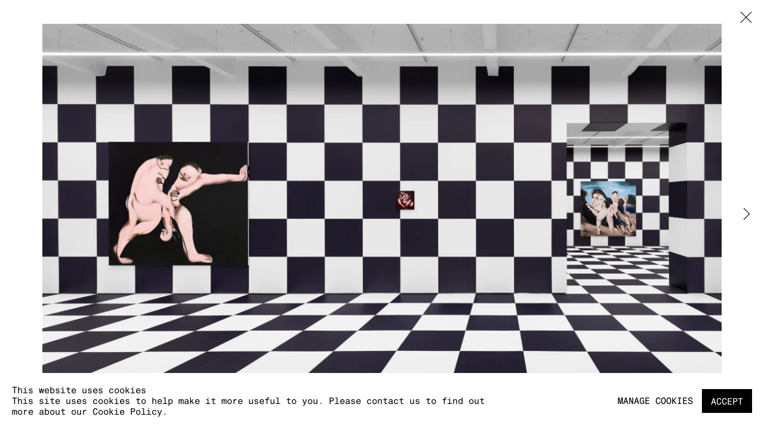

--- FILE ---
content_type: text/html; charset=utf-8
request_url: https://www.k-t-z.com/exhibitions/6/installation_shots/images483/
body_size: 6616
content:



                        
    <!DOCTYPE html>
    <!-- Site by Artlogic - https://artlogic.net -->
    <html lang="en">
        <head>
            <meta charset="utf-8">
            <title>LOGIC OF GHOSTS | 11 September - 24 October 2020 | Kraupa-Tuskany Zeidler</title>
        <meta property="og:site_name" content="Kraupa-Tuskany Zeidler" />
        <meta property="og:title" content="LOGIC OF GHOSTS | 11 September - 24 October 2020" />
        <meta property="og:description" content="" />
        <meta property="og:image" content="https://artlogic-res.cloudinary.com/w_1200,h_630,c_fill,f_auto,fl_lossy,q_auto/ws-kraupatuskanyzeidler/usr/exhibitions/images/exhibitions/6/2008-kraupa-tuskany-zeidler1509_photo__def_image.jpg" />
        <meta property="og:image:width" content="1200" />
        <meta property="og:image:height" content="630" />
        <meta property="twitter:card" content="summary_large_image">
        <meta property="twitter:url" content="https://www.k-t-z.com/exhibitions/6/installation_shots/images483/">
        <meta property="twitter:title" content="LOGIC OF GHOSTS | 11 September - 24 October 2020">
        <meta property="twitter:description" content="">
        <meta property="twitter:text:description" content="">
        <meta property="twitter:image" content="https://artlogic-res.cloudinary.com/w_1200,h_630,c_fill,f_auto,fl_lossy,q_auto/ws-kraupatuskanyzeidler/usr/exhibitions/images/exhibitions/6/2008-kraupa-tuskany-zeidler1509_photo__def_image.jpg">
        <link rel="canonical" href="https://www.k-t-z.com/artworks" />
        <meta name="google" content="notranslate" />
            <meta name="description" content="" />
            <meta name="publication_date" content="2018-04-27 13:50:01" />
            <meta name="generator" content="Artlogic CMS - https://artlogic.net" />
            
            <meta name="accessibility_version" content="1.1"/>
            
            
                <meta name="viewport" content="width=device-width, minimum-scale=0.5, initial-scale=1.0" />

            

<link rel="icon" href="/images/favicon.ico" type="image/x-icon" />
<link rel="shortcut icon" href="/images/favicon.ico" type="image/x-icon" />

<meta name="application-name" content="Kraupa-Tuskany Zeidler"/>
<meta name="msapplication-TileColor" content="#ffffff"/>
            
            
            
                <link rel="stylesheet" media="print" href="/lib/g/2.0/styles/print.css">
                <link rel="stylesheet" media="print" href="/styles/print.css">

            <script>
            (window.Promise && window.Array.prototype.find) || document.write('<script src="/lib/js/polyfill/polyfill_es6.min.js"><\/script>');
            </script>


            
		<link data-context="helper" rel="stylesheet" type="text/css" href="/lib/webfonts/font-awesome/font-awesome-4.6.3/css/font-awesome.min.css?c=27042050002206&g=ae9e911416bb7e7c572bf9189d61f5ad"/>
		<link data-context="helper" rel="stylesheet" type="text/css" href="/lib/archimedes/styles/archimedes-frontend-core.css?c=27042050002206&g=ae9e911416bb7e7c572bf9189d61f5ad"/>
		<link data-context="helper" rel="stylesheet" type="text/css" href="/lib/archimedes/styles/accessibility.css?c=27042050002206&g=ae9e911416bb7e7c572bf9189d61f5ad"/>
		<link data-context="helper" rel="stylesheet" type="text/css" href="/lib/jquery/1.12.4/plugins/jquery.archimedes-frontend-core-plugins-0.1.css?c=27042050002206&g=ae9e911416bb7e7c572bf9189d61f5ad"/>
		<link data-context="helper" rel="stylesheet" type="text/css" href="/lib/jquery/1.12.4/plugins/fancybox-2.1.3/jquery.fancybox.css?c=27042050002206&g=ae9e911416bb7e7c572bf9189d61f5ad"/>
		<link data-context="helper" rel="stylesheet" type="text/css" href="/lib/jquery/1.12.4/plugins/fancybox-2.1.3/jquery.fancybox.artlogic.css?c=27042050002206&g=ae9e911416bb7e7c572bf9189d61f5ad"/>
		<link data-context="helper" rel="stylesheet" type="text/css" href="/lib/jquery/1.12.4/plugins/slick-1.8.1/slick.css?c=27042050002206&g=ae9e911416bb7e7c572bf9189d61f5ad"/>
		<link data-context="helper" rel="stylesheet" type="text/css" href="/lib/jquery/plugins/pageload/1.1/jquery.pageload.1.1.css?c=27042050002206&g=ae9e911416bb7e7c572bf9189d61f5ad"/>
		<link data-context="helper" rel="stylesheet" type="text/css" href="/core/dynamic_base.css?c=27042050002206&g=ae9e911416bb7e7c572bf9189d61f5ad"/>
		<link data-context="helper" rel="stylesheet" type="text/css" href="/core/dynamic_main.css?c=27042050002206&g=ae9e911416bb7e7c572bf9189d61f5ad"/>
		<link data-context="helper" rel="stylesheet" type="text/css" href="/core/user_custom.css?c=27042050002206&g=ae9e911416bb7e7c572bf9189d61f5ad"/>
		<link data-context="helper" rel="stylesheet" type="text/css" href="/core/dynamic_responsive.css?c=27042050002206&g=ae9e911416bb7e7c572bf9189d61f5ad"/>
		<link data-context="helper" rel="stylesheet" type="text/css" href="/lib/webfonts/artlogic-site-icons/artlogic-site-icons-1.0/artlogic-site-icons.css?c=27042050002206&g=ae9e911416bb7e7c572bf9189d61f5ad"/>
		<link data-context="helper" rel="stylesheet" type="text/css" href="/lib/jquery/plugins/plyr/3.5.10/plyr.css?c=27042050002206&g=ae9e911416bb7e7c572bf9189d61f5ad"/>
		<link data-context="helper" rel="stylesheet" type="text/css" href="/lib/styles/fouc_prevention.css?c=27042050002206&g=ae9e911416bb7e7c572bf9189d61f5ad"/>
<!-- add crtical css to improve performance -->
		<script data-context="helper"  src="/lib/jquery/1.12.4/jquery-1.12.4.min.js?c=27042050002206&g=ae9e911416bb7e7c572bf9189d61f5ad"></script>
		<script data-context="helper" defer src="/lib/g/2.0/scripts/webpack_import_helpers.js?c=27042050002206&g=ae9e911416bb7e7c572bf9189d61f5ad"></script>
		<script data-context="helper" defer src="/lib/jquery/1.12.4/plugins/jquery.browser.min.js?c=27042050002206&g=ae9e911416bb7e7c572bf9189d61f5ad"></script>
		<script data-context="helper" defer src="/lib/jquery/1.12.4/plugins/jquery.easing.min.js?c=27042050002206&g=ae9e911416bb7e7c572bf9189d61f5ad"></script>
		<script data-context="helper" defer src="/lib/jquery/1.12.4/plugins/jquery.archimedes-frontend-core-plugins-0.1.js?c=27042050002206&g=ae9e911416bb7e7c572bf9189d61f5ad"></script>
		<script data-context="helper" defer src="/lib/jquery/1.12.4/plugins/jquery.fitvids.js?c=27042050002206&g=ae9e911416bb7e7c572bf9189d61f5ad"></script>
		<script data-context="helper" defer src="/core/dynamic.js?c=27042050002206&g=ae9e911416bb7e7c572bf9189d61f5ad"></script>
		<script data-context="helper" defer src="/lib/archimedes/scripts/archimedes-frontend-core.js?c=27042050002206&g=ae9e911416bb7e7c572bf9189d61f5ad"></script>
		<script data-context="helper" defer src="/lib/archimedes/scripts/archimedes-frontend-modules.js?c=27042050002206&g=ae9e911416bb7e7c572bf9189d61f5ad"></script>
		<script data-context="helper" type="module"  traceurOptions="--async-functions" src="/lib/g/2.0/scripts/galleries_js_loader__mjs.js?c=27042050002206&g=ae9e911416bb7e7c572bf9189d61f5ad"></script>
		<script data-context="helper" defer src="/lib/g/2.0/scripts/feature_panels.js?c=27042050002206&g=ae9e911416bb7e7c572bf9189d61f5ad"></script>
		<script data-context="helper" defer src="/lib/g/themes/aspect/2.0/scripts/script.js?c=27042050002206&g=ae9e911416bb7e7c572bf9189d61f5ad"></script>
		<script data-context="helper" defer src="/lib/archimedes/scripts/recaptcha.js?c=27042050002206&g=ae9e911416bb7e7c572bf9189d61f5ad"></script>
            
            
            
                


    <script>
        function get_cookie_preference(category) {
            result = false;
            try {
                var cookie_preferences = localStorage.getItem('cookie_preferences') || "";
                if (cookie_preferences) {
                    cookie_preferences = JSON.parse(cookie_preferences);
                    if (cookie_preferences.date) {
                        var expires_on = new Date(cookie_preferences.date);
                        expires_on.setDate(expires_on.getDate() + 365);
                        console.log('cookie preferences expire on', expires_on.toISOString());
                        var valid = expires_on > new Date();
                        if (valid && cookie_preferences.hasOwnProperty(category) && cookie_preferences[category]) {
                            result = true;
                        }
                    }
                }
            }
            catch(e) {
                console.warn('get_cookie_preference() failed');
                return result;
            }
            return result;
        }

        window.google_analytics_init = function(page){
            var collectConsent = true;
            var useConsentMode = false;
            var analyticsProperties = ['UA-173182712-22'];
            var analyticsCookieType = 'statistics';
            var disableGa = false;
            var sendToArtlogic = true;
            var artlogicProperties = {
                'UA': 'UA-157296318-1',
                'GA': 'G-GLQ6WNJKR5',
            };

            analyticsProperties = analyticsProperties.concat(Object.values(artlogicProperties));

            var uaAnalyticsProperties = analyticsProperties.filter((p) => p.startsWith('UA-'));
            var ga4AnalyticsProperties = analyticsProperties.filter((p) => p.startsWith('G-')).concat(analyticsProperties.filter((p) => p.startsWith('AW-')));

            if (collectConsent) {
                disableGa = !get_cookie_preference(analyticsCookieType);

                for (var i=0; i < analyticsProperties.length; i++){
                    var key = 'ga-disable-' + analyticsProperties[i];

                    window[key] = disableGa;
                }

                if (disableGa) {
                    if (document.cookie.length) {
                        var cookieList = document.cookie.split(/; */);

                        for (var i=0; i < cookieList.length; i++) {
                            var splitCookie = cookieList[i].split('='); //this.split('=');

                            if (splitCookie[0].indexOf('_ga') == 0 || splitCookie[0].indexOf('_gid') == 0 || splitCookie[0].indexOf('__utm') == 0) {
                                //h.deleteCookie(splitCookie[0]);
                                var domain = location.hostname;
                                var cookie_name = splitCookie[0];
                                document.cookie =
                                    cookie_name + "=" + ";path=/;domain="+domain+";expires=Thu, 01 Jan 1970 00:00:01 GMT";
                                // now delete the version without a subdomain
                                domain = domain.split('.');
                                domain.shift();
                                domain = domain.join('.');
                                document.cookie =
                                    cookie_name + "=" + ";path=/;domain="+domain+";expires=Thu, 01 Jan 1970 00:00:01 GMT";
                            }
                        }
                    }
                }
            }

            if (uaAnalyticsProperties.length) {
                (function(i,s,o,g,r,a,m){i['GoogleAnalyticsObject']=r;i[r]=i[r]||function(){
                (i[r].q=i[r].q||[]).push(arguments)},i[r].l=1*new Date();a=s.createElement(o),
                m=s.getElementsByTagName(o)[0];a.async=1;a.src=g;m.parentNode.insertBefore(a,m)
                })(window,document,'script','//www.google-analytics.com/analytics.js','ga');


                if (!disableGa) {
                    var anonymizeIps = false;

                    for (var i=0; i < uaAnalyticsProperties.length; i++) {
                        var propertyKey = '';

                        if (i > 0) {
                            propertyKey = 'tracker' + String(i + 1);
                        }

                        var createArgs = [
                            'create',
                            uaAnalyticsProperties[i],
                            'auto',
                        ];

                        if (propertyKey) {
                            createArgs.push({'name': propertyKey});
                        }

                        ga.apply(null, createArgs);

                        if (anonymizeIps) {
                            ga('set', 'anonymizeIp', true);
                        }

                        var pageViewArgs = [
                            propertyKey ? propertyKey + '.send' : 'send',
                            'pageview'
                        ]

                        if (page) {
                            pageViewArgs.push(page)
                        }

                        ga.apply(null, pageViewArgs);
                    }

                    if (sendToArtlogic) {
                        ga('create', 'UA-157296318-1', 'auto', {'name': 'artlogic_tracker'});

                        if (anonymizeIps) {
                            ga('set', 'anonymizeIp', true);
                        }

                        var pageViewArgs = [
                            'artlogic_tracker.send',
                            'pageview'
                        ]

                        if (page) {
                            pageViewArgs.push(page)
                        }

                        ga.apply(null, pageViewArgs);
                    }
                }
            }

            if (ga4AnalyticsProperties.length) {
                if (!disableGa || useConsentMode) {
                    (function(d, script) {
                        script = d.createElement('script');
                        script.type = 'text/javascript';
                        script.async = true;
                        script.src = 'https://www.googletagmanager.com/gtag/js?id=' + ga4AnalyticsProperties[0];
                        d.getElementsByTagName('head')[0].appendChild(script);
                    }(document));

                    window.dataLayer = window.dataLayer || [];
                    window.gtag = function (){dataLayer.push(arguments);}
                    window.gtag('js', new Date());

                    if (useConsentMode) {
                        gtag('consent', 'default', {
                            'ad_storage': 'denied',
                            'analytics_storage': 'denied',
                            'functionality_storage': 'denied',
                            'personalization_storage': 'denied',
                            'security': 'denied',
                        });

                        if (disableGa) {
                            // If this has previously been granted, it will need set back to denied (ie on cookie change)
                            gtag('consent', 'update', {
                                'analytics_storage': 'denied',
                            });
                        } else {
                            gtag('consent', 'update', {
                                'analytics_storage': 'granted',
                            });
                        }
                    }

                    for (var i=0; i < ga4AnalyticsProperties.length; i++) {
                        window.gtag('config', ga4AnalyticsProperties[i]);
                    }

                }
            }
        }

        var waitForPageLoad = true;

        if (waitForPageLoad) {
            window.addEventListener('load', function() {
                window.google_analytics_init();
                window.archimedes.archimedes_core.analytics.init();
            });
        } else {
            window.google_analytics_init();
        }
    </script>

            
            
            
            <noscript> 
                <style>
                    body {
                        opacity: 1 !important;
                    }
                </style>
            </noscript>
        </head>
        
        
        
        <body class="section-exhibitions page-exhibitions site-responsive responsive-top-size-1023 responsive-nav-slide-nav responsive-nav-side-position-right responsive-layout-forced-lists responsive-layout-forced-image-lists responsive-layout-forced-tile-lists analytics-track-all-links site-lib-version-2-0 scroll_sub_nav_enabled responsive_src_image_sizing hero_heading_title_position_overlay page-param-installation_shots page-param-6 page-param-id-6 page-param-images483 page-param-type-section page-param-type-exhibition_id page-param-type-object_id  layout-hero-header-record-data layout-fixed-header site-type-template pageload-ajax-navigation-active layout-lazyload-enabled" data-viewport-width="1024" data-site-name="kraupatuskanyzeidler" data-connected-db-name="kraupatuskanyzeidler" data-pathname="/exhibitions/6/installation_shots/images483/"
    style="opacity: 0;"

>
            <script>document.getElementsByTagName('body')[0].className+=' browser-js-enabled';</script>
            


            
            






        <div id="responsive_slide_nav_content_wrapper">

    <div id="container">

        
    


    <div class="header-fixed-wrapper">
    <header id="header" class="clearwithin header_fixed   header_layout_left">
        <div class="inner clearwithin">

                <div id="logo_print" class="printonly"><a href="/"><img src="https://artlogic-res.cloudinary.com/c_limit,f_auto,fl_lossy,q_auto/ws-kraupatuskanyzeidler/usr/images/preferences/k-t-z-logo-short.png" alt="Kraupa-Tuskany Zeidler company logo"/></a></div>



<div id="logo" class=" user-custom-logo-image"><a href="/">Kraupa-Tuskany Zeidler</a></div>


            
                <div id="skiplink-container">
                    <div>
                        <a href="#main_content" class="skiplink">Skip to main content</a>
                    </div>
                </div>
            
        
            <div class="header-ui-wrapper">

                    <div id="responsive_slide_nav_wrapper" class="mobile_menu_align_center" data-nav-items-animation-delay>
                        <div id="responsive_slide_nav_wrapper_inner" data-responsive-top-size=responsive_nav_always_enabled>
                        
                            <nav id="top_nav" aria-label="Main site" class="navigation noprint clearwithin">
                                
<div id="top_nav_reveal" class="hidden"><ul><li><a href="#" role="button" aria-label="Close">Menu</a></li></ul></div>

        <ul class="topnav">
		<li class="topnav-filepath-artists topnav-label-artists topnav-id-11"><a href="/artists/" aria-label="Link to Kraupa-Tuskany Zeidler Artists page">Artists</a></li>
		<li class="topnav-filepath-exhibitions topnav-label-exhibitions topnav-id-13 active"><a href="/exhibitions/" aria-label="Link to Kraupa-Tuskany Zeidler Exhibitions page (current nav item)">Exhibitions</a></li>
		<li class="topnav-filepath-art-fairs topnav-label-fairs topnav-id-25"><a href="/art-fairs/" aria-label="Link to Kraupa-Tuskany Zeidler Fairs page">Fairs</a></li>
		<li class="topnav-filepath-news topnav-label-news topnav-id-26"><a href="/news/" aria-label="Link to Kraupa-Tuskany Zeidler News page">News</a></li>
		<li class="topnav-filepath-viewing-room topnav-label-viewing-rooms topnav-id-22"><a href="/viewing-room/" aria-label="Link to Kraupa-Tuskany Zeidler Viewing rooms page">Viewing rooms</a></li>
		<li class="topnav-filepath-contact topnav-label-contact topnav-id-20"><a href="/contact/" aria-label="Link to Kraupa-Tuskany Zeidler Contact page">Contact</a></li>
		<li class="topnav-filepath-impressum topnav-label-impressum topnav-id-30 last"><a href="/impressum/" aria-label="Link to Kraupa-Tuskany Zeidler Impressum page">Impressum</a></li>
	</ul>


                                
                                



                                
                            </nav>
                        
                        </div>
                    </div>
                

                <div class="header-icons-wrapper ">
                    
                    


                    
     
                        <div id="slide_nav_reveal" tabindex="0" role="button">Menu</div>
                </div>
                
                

                



                

                
            </div>
        </div>
        



    </header>
    </div>



        

        <div id="main_content" role="main" class="clearwithin">
            <!--contentstart-->
            










    <div class="exhibition">
        






<div class="subsection-exhibition-detail-page subsection-wrapper-installation_shots-object record-content-selected-artists record-content-has-section-installation_shots record-content-has-section-works record-content-has-section-press_release record-content-has-section-press_release_text record-content-has-section-artist_page  " 
     data-search-record-type="exhibitions" data-search-record-id="6">


    


        <div class="exhibition-header heading_wrapper clearwithin ">
            
        <a href="/exhibitions/6-logic-of-ghosts-ambera-wellmann/" >
                <h1 class="has_subtitle"><span class="h1_heading">LOGIC OF GHOSTS</span><span class="separator">: </span> <span class="h1_subtitle">AMBERA WELLMANN</span></h1>
            </a>

            
            
                <div id="exhibition-status-past" class="hidden">
                    Past- Berlin exhibition
                </div>

                <div class="subtitle has_subnav">

                    <span class="subtitle_date">11 September - 24 October 2020</span>


                </div>

                





                






        </div>


    


    <div id="content" class="content_alt clearwithin">


                    

    
    <div class="subsection-installation">

            
            












    
    










<div class="artwork_detail_wrapper site-popup-enabled-content"
     data-pageload-popup-fallback-close-path="/exhibitions/6/installation_shots/">

    <div id="image_gallery" 
         class="clearwithin record-layout-standard artwork image_gallery_no_caption" 
         
         data-search-record-type="artworks" data-search-record-id="None"
    >

            <div class="draginner">
            <div id="image_container_wrapper">
        
        <div id="image_container"
             class=" "
             data-record-type="artwork">


                
                    <span class="image"><span>
                            <a href="https://artlogic-res.cloudinary.com/w_2400,h_2400,c_limit,f_auto,fl_lossy,q_auto/ws-kraupatuskanyzeidler/usr/exhibitions/images/exhibitions/6/2008-kraupa-tuskany-zeidler1509_photo__def_image.jpg"
                               class="image_popup image_popup_zoom_buttons"
                               data-fancybox-title="" data-popup_zoom_image="https://artlogic-res.cloudinary.com/w_2000,h_2000,c_limit,f_auto,fl_lossy,q_auto/ws-kraupatuskanyzeidler/usr/exhibitions/images/exhibitions/6/2008-kraupa-tuskany-zeidler1509_photo__def_image.jpg">
                                <span class="screen-reader-only">Open a larger version of the following image in a popup:</span>
                        <img src="[data-uri]"  data-responsive-src="{'750': 'https://artlogic-res.cloudinary.com/w_750,c_limit,f_auto,fl_lossy,q_auto/ws-kraupatuskanyzeidler/usr/exhibitions/images/exhibitions/6/2008-kraupa-tuskany-zeidler1509_photo__def_image.jpg', '850': 'https://artlogic-res.cloudinary.com/w_850,c_limit,f_auto,fl_lossy,q_auto/ws-kraupatuskanyzeidler/usr/exhibitions/images/exhibitions/6/2008-kraupa-tuskany-zeidler1509_photo__def_image.jpg', '2400': 'https://artlogic-res.cloudinary.com/w_2400,c_limit,f_auto,fl_lossy,q_auto/ws-kraupatuskanyzeidler/usr/exhibitions/images/exhibitions/6/2008-kraupa-tuskany-zeidler1509_photo__def_image.jpg', '1600': 'https://artlogic-res.cloudinary.com/w_1600,c_limit,f_auto,fl_lossy,q_auto/ws-kraupatuskanyzeidler/usr/exhibitions/images/exhibitions/6/2008-kraupa-tuskany-zeidler1509_photo__def_image.jpg', '1200': 'https://artlogic-res.cloudinary.com/w_1200,c_limit,f_auto,fl_lossy,q_auto/ws-kraupatuskanyzeidler/usr/exhibitions/images/exhibitions/6/2008-kraupa-tuskany-zeidler1509_photo__def_image.jpg', '345': 'https://artlogic-res.cloudinary.com/w_345,c_limit,f_auto,fl_lossy,q_auto/ws-kraupatuskanyzeidler/usr/exhibitions/images/exhibitions/6/2008-kraupa-tuskany-zeidler1509_photo__def_image.jpg', '470': 'https://artlogic-res.cloudinary.com/w_470,c_limit,f_auto,fl_lossy,q_auto/ws-kraupatuskanyzeidler/usr/exhibitions/images/exhibitions/6/2008-kraupa-tuskany-zeidler1509_photo__def_image.jpg', '3000': 'https://artlogic-res.cloudinary.com/w_3000,c_limit,f_auto,fl_lossy,q_auto/ws-kraupatuskanyzeidler/usr/exhibitions/images/exhibitions/6/2008-kraupa-tuskany-zeidler1509_photo__def_image.jpg', '650': 'https://artlogic-res.cloudinary.com/w_650,c_limit,f_auto,fl_lossy,q_auto/ws-kraupatuskanyzeidler/usr/exhibitions/images/exhibitions/6/2008-kraupa-tuskany-zeidler1509_photo__def_image.jpg', '2600': 'https://artlogic-res.cloudinary.com/w_2600,c_limit,f_auto,fl_lossy,q_auto/ws-kraupatuskanyzeidler/usr/exhibitions/images/exhibitions/6/2008-kraupa-tuskany-zeidler1509_photo__def_image.jpg', '2800': 'https://artlogic-res.cloudinary.com/w_2800,c_limit,f_auto,fl_lossy,q_auto/ws-kraupatuskanyzeidler/usr/exhibitions/images/exhibitions/6/2008-kraupa-tuskany-zeidler1509_photo__def_image.jpg', '1400': 'https://artlogic-res.cloudinary.com/w_1400,c_limit,f_auto,fl_lossy,q_auto/ws-kraupatuskanyzeidler/usr/exhibitions/images/exhibitions/6/2008-kraupa-tuskany-zeidler1509_photo__def_image.jpg', '1000': 'https://artlogic-res.cloudinary.com/w_1000,c_limit,f_auto,fl_lossy,q_auto/ws-kraupatuskanyzeidler/usr/exhibitions/images/exhibitions/6/2008-kraupa-tuskany-zeidler1509_photo__def_image.jpg'}"  data-src="https://artlogic-res.cloudinary.com/w_2000,h_2000,c_limit,f_auto,fl_lossy,q_auto/ws-kraupatuskanyzeidler/usr/exhibitions/images/exhibitions/6/2008-kraupa-tuskany-zeidler1509_photo__def_image.jpg" alt="LOGIC OF GHOSTS"  />
                        
                            </a>
                        </span></span>


        </div>
            </div>

        <div id="content_module" class="clearwithin">


                
                <div class="detail_view_module">
                    
                </div>
                    <!--excludeindexstart-->
                    




                
        <div class="page_stats pagination_controls" id="page_stats_0">
            <div class="ps_links">
                    <div class="ps_item ps_previous disabled pagination_controls_prev">Previous</div>
                <div class="ps_item sep">|</div>
                    <div class="ps_item pagination_controls_next"><a href="/exhibitions/6/installation_shots/images482/"
                                                                     class="ps_link ps_next focustrap-ignore">Next</a>
                    </div>
            </div>
            <div class="ps_pages">
                <div class="ps_pages_indented">
                    <div class="ps_page_number">1&nbsp;</div>
                    <div class="left">of
                        &nbsp;10</div>
                </div>
            </div>
            <div class="clear"></div>
        </div>

                <!--excludeindexend-->
        </div>



        
    

            </div>
            <div class="draginner_loader loader_basic"></div>
</div>



    </div>

    
    



        


        
            <div class="back_to_link">
                <div class="divider inner"></div>
                <div class="link"><a href="/exhibitions/">Back to exhibitions</a></div>
            </div>

        


    </div>

    


</div>


    </div>


            <!--contentend-->
        </div>

        


            
                

























<div id="footer" role="contentinfo" class="">
    <div class="inner">
            
    <div class="copyright">
            
    <div class="small-links-container">
            <div class="cookie_notification_preferences"><a href="javascript:void(0)" role="button" class="link-no-ajax">Manage cookies</a></div>



    </div>

        <div id="copyright" class="noprint">
            <div class="copyright-text">
                    Copyright &copy; 2026 Kraupa-Tuskany Zeidler
            </div>
                
        
        <div id="artlogic" class="noprint"><a href="https://artlogic.net/" target="_blank" rel="noopener noreferrer">
                Site by Artlogic
        </a></div>

        </div>
        
    </div>

            

            

            
    
        <div id="social_links" class="clearwithin">
            <div id="instagram" class="social_links_item"><a href="https://www.instagram.com/kraupatuskanyzeidler/" class=""><span class="social_media_icon instagram"></span>Instagram<span class="screen-reader-only">, opens in a new tab.</span></a></div>
        </div>

            

            

        <div class="clear"></div>
    </div>
</div>
        <div class="clear"></div>

            <div id="cookie_notification" role="region" aria-label="Cookie banner" data-mode="consent" data-cookie-notification-settings="">
    <div class="inner">
        <div id="cookie_notification_message" class="prose">
                <p><strong>This website uses cookies</strong><br>This site uses cookies to help make it more useful to you. Please contact us to find out more about our Cookie Policy.</p>
        </div>
        <div id="cookie_notification_preferences" class="link"><a href="javascript:;" role="button">Manage cookies</a></div>
        <div id="cookie_notification_accept" class="button"><a href="javascript:;" role="button">Accept</a></div>

    </div>
</div>
    <div id="manage_cookie_preferences_popup_container">
        <div id="manage_cookie_preferences_popup_overlay"></div>
        <div id="manage_cookie_preferences_popup_inner">
            <div id="manage_cookie_preferences_popup_box" role="dialog" aria-modal="true" aria-label="Cookie preferences">
                <div id="manage_cookie_preferences_close_popup_link" class="close">
                    <a href="javascript:;" role="button" aria-label="close">
                        <svg width="20px" height="20px" viewBox="0 0 488 488" version="1.1" xmlns="http://www.w3.org/2000/svg" xmlns:xlink="http://www.w3.org/1999/xlink" aria-hidden="true">
                            <g id="Page-1" stroke="none" stroke-width="1" fill="none" fill-rule="evenodd">
                                <g id="close" fill="#5D5D5D" fill-rule="nonzero">
                                    <polygon id="Path" points="488 468 468 488 244 264 20 488 0 468 224 244 0 20 20 0 244 224 468 0 488 20 264 244"></polygon>
                                </g>
                            </g>
                        </svg>
                    </a>
                </div>
                <h2>Cookie preferences</h2>
                    <p>Check the boxes for the cookie categories you allow our site to use</p>
                
                <div id="manage_cookie_preferences_form_wrapper">
                    <div class="form form_style_simplified">

                        <form id="cookie_preferences_form">
                            <fieldset>
                                <legend class="visually-hidden">Cookie options</legend>
                                <div>
                                    <label><input type="checkbox" name="essential" disabled checked value="1"> Strictly necessary</label>
                                    <div class="note">Required for the website to function and cannot be disabled.</div>
                                </div>
                                <div>
                                    <label><input type="checkbox" name="functionality"  value="1"> Preferences and functionality</label>
                                    <div class="note">Improve your experience on the website by storing choices you make about how it should function.</div>
                                </div>
                                <div>
                                    <label><input type="checkbox" name="statistics"  value="1"> Statistics</label>
                                    <div class="note">Allow us to collect anonymous usage data in order to improve the experience on our website.</div>
                                </div>
                                <div>
                                    <label><input type="checkbox" name="marketing"  value="1"> Marketing</label>
                                    <div class="note">Allow us to identify our visitors so that we can offer personalised, targeted marketing.</div>
                                </div>
                            </fieldset>
                            
                            <div class="button">
                                <a href="javascript:;" id="cookie_preferences_form_submit" role="button">Save preferences</a>
                            </div>
                        </form>

                    </div>
                </div>
            </div>
        </div>
    </div>

        






    </div>

        </div>




            
            
                





            
            
        <!-- sentry-verification-string -->
    <!--  -->
</body>
    </html>




--- FILE ---
content_type: text/css; charset=utf-8
request_url: https://www.k-t-z.com/core/dynamic_base.css?c=27042050002206&g=ae9e911416bb7e7c572bf9189d61f5ad
body_size: -327
content:



    
	/* Gallery core base.css */

	@import url(/lib/g/2.0/styles/base.css?c=27042050002206&g=ae9e911416bb7e7c572bf9189d61f5ad);


	/* Theme base.css (gallery template websites) */

	@import url(/lib/g/themes/aspect/2.0/styles/base.css?c=27042050002206&g=ae9e911416bb7e7c572bf9189d61f5ad);


/* Local site base.css */

    @import url(/styles/base.css?c=27042050002206&g=ae9e911416bb7e7c572bf9189d61f5ad);

    @import url(/core/user_custom.css?c=27042050002206&g=ae9e911416bb7e7c572bf9189d61f5ad);


--- FILE ---
content_type: text/css; charset=utf-8
request_url: https://www.k-t-z.com/core/dynamic_main.css?c=27042050002206&g=ae9e911416bb7e7c572bf9189d61f5ad
body_size: -352
content:



	/* Core layout styles */
	@import url(/lib/g/2.0/styles/layout.css?c=27042050002206&g=ae9e911416bb7e7c572bf9189d61f5ad);
	
	

		/* Theme main.css (gallery template websites) */
		@import url(/lib/g/themes/aspect/2.0/styles/layout.css?c=27042050002206&g=ae9e911416bb7e7c572bf9189d61f5ad);
	
	/* Theme preset */
		
	
	

/* Website main.css */
	@import url(/styles/main.css?c=27042050002206&g=ae9e911416bb7e7c572bf9189d61f5ad);







--- FILE ---
content_type: text/css
request_url: https://www.k-t-z.com/lib/g/2.0/styles/responsive_size2.css
body_size: 5679
content:

    /* -----------------------------------------------------------
       Generic
    ----------------------------------------------------------- */

    body.debug-mode:after {
        content: "5 col"; /* the label to identify this MQ */
        position: absolute;
        bottom: 0;
        right: 0;
        background: #333;
        color: #fff;
        padding: 10px;
        z-index: 8888;
    }
    h1 {
        margin: 0 0 30px;
    }
    #main_content .heading_wrapper h1:last-child {
        margin-bottom: 10px;
    }
    #content_module,
    #sidebar,
    .content_module,
    .sidebar,
    #secondary_content_module,
    #image_gallery #content_module,
    #image_gallery.record-layout-descriptive .page_stats,
    #image_gallery.record-layout-descriptive #image_container_wrapper,
    #image_gallery.artwork_full_details_open #content_module,
    .section-store .subsection-store-basket #content_module,
    .section-store .subsection-store-basket #sidebar {
        float: none;
        width: 100% !important;
        min-height: 0;
        min-width: 0;
        /*margin: 0;*/
        height: auto;
    }
    
    #content_module,
    .content_module {
        margin-bottom: 30px;
    }
    #sidebar,
    .sidebar {
        padding: 0;
        margin-bottom: 30px;
    }

    .page-contact .contact-locations-grid .records_list.feature_list ul li .content,
    .page-contact #sidebar,
    .page-contact .sidebar,
    .records_list.feature_list ul li .image,
    .page-contact .contact-locations-grid .feature_list ul li .google-map,
    .page-contact #content_module,
    .page-contact .contact-locations-grid .records_list.feature_list ul li .content {
        width: 100%;
    }

    #header,
    #header.header_fixed,
    body.layout-hero-header.layout-fixed-header #header {
        z-index: 2000;
        position: relative;
    }
    body.type-fullscreen.cms-frontend-toolbar-active #header {
        top: 0;
    }
    body.cms-frontend-toolbar-active #header.header_fixed,
    body.type-fullscreen.cms-frontend-toolbar-active #header.header_fixed {
        top: 0;
    }
        #header .inner {
            padding: 20px 0;
        }
        #header .inner,
        #header.header_fixed .inner {
            padding-top: 20px;
            padding-bottom: 20px;
        }
        #header .inner,
        #header.header_fixed .inner {
            margin-left: 0;
            margin-right: 0;
        }
        #header #logo {
            max-height: 80px;
        }
        #logo a {
            font-size: 20px;
            line-height: 25px;
        }
        /* #logo {
            margin-left: auto;
            margin-right: auto;
            margin-bottom: 10px;
            float: none;
            width: 100%;
            background-position: center center;
        }
            #logo a {
                text-align: center;
                padding-top: 0;
                width: 100%;
            } */

        /* Topnav found in responsive_topnav.css */

        .layout-fixed-header #main_content,
        #main_content {
            padding-top: 30px;
        }
        body.layout-hero-header.layout-fixed-header #main_content {
           padding-top: 30px; 
        }
        body.layout-hero-header:not(.layout-hero-mode-split) #main_content::before {
            display: none;
        }
        #footer #contact_info {
            clear: both;
            padding: 20px 0 0;
            max-width: 450px;
        }
        #footer #social_links {
            float: left;
            clear: left;
            padding: 10px 0 0;
        }
        #footer.advanced_footer .advanced_footer_item {
            display: block;
            width: 100%;
        }
        #social_links .social_links_item {
            margin: 0 8px 8px 0;
        }
        #footer #quick_search {
            float: left;
            margin-left: 0;
            margin-top: 10px;
        }

        #footer #mailinglist_form #artlogic_mailinglist_signup_form {
            display: block;
        }

        #footer #mailinglist_form #artlogic_mailinglist_signup_form #mailing_submit_button .button {
            float: left;
        }

        #footer #mailinglist_form #privacy_policy_form_msg {
            margin-top: 20px;
        }

        #footer #mailinglist_form #artlogic_mailinglist_signup_form .form_row {
            margin-right: 0;
        }

        #footer #mailinglist_form #artlogic_mailinglist_signup_form .error, 
        #footer #mailinglist_form #artlogic_mailinglist_signup_form #email_warning {
            bottom: 261px;
            left: 0;
        }

        #store_cart_widget {
            float: left;
            margin-top: 0;
        }

        #hero_header {
            position: relative;
            padding-left: 20px;
            padding-right: 20px;
        }
        
        .fullscreen_slideshow ul li::before,
        .fullscreen_slideshow ul li.fullscreen-slide-image-dark::before {
            z-index: 105;
        }
        #hero_header #hero_heading .title {
            padding-bottom:30px;
        }
        #hero_header #hero_heading .subtitle {
            display: none;
        }
        #hero_header > .inner,
        body.layout-hero-header #container::before {
            min-height: 120px;
            max-height: 400px;
            
            min-height: 40vh;
            height: auto;
            max-height: none;
        }
        #hero_header > .inner {
            text-align: center;
            display: -webkit-flex;
            display: flex;
            -webkit-align-items: center;
            align-items: center;
            -webkit-justify-content: center;
            justify-content: center;
            -webkit-flex-direction: column;
            flex-direction: column;
            z-index: 100;
        }
        #hero_header.hero-fixed-aspect-ratio .inner {
            padding: 20px 30px;
            box-sizing: border-box;
        }
        #hero_header > .inner.slideshow_images_added {
            z-index: 0;
        }
        #hero_heading .title,
        .parallax-element-with-slideshow #hero_heading,
        #hero_header #slideshow ul li .content .inner {
            font-size: 28px;
            line-height: 3.4rem;
            display: block;
        }
        #hero_header.parallax-element-with-slideshow #hero_heading {
            display: none;
        }
        #hero_header #slideshow ul li .content,
        #hero_header #slideshow ul li .content a {
            height: 100%;
            position: static;
            display: flex;
            flex-direction: column;
            align-items: center;
            justify-content: center;
        }
        #hero_header #slideshow ul li .content .inner span {
            z-index: 9999;
        }
        #hero_header #slideshow ul li .content .inner {
            position: static;
            display: flex;
            flex-direction: column;
            align-items: center;
            justify-content: center;
            padding: 30px;
            text-align: center;
        }
        .poster, .subtitle, .h1_subtitle, .location {
            font-size: 1.3rem;
        }
        #hero_header > .inner {
            padding: 0;
        }
        #hero_header #hero_heading {
            position: static;
            top: auto;
            left: auto;
            right: auto;
            bottom: auto;
            /*margin: 90px 0 0;*/
            padding: 30px 0 30px;
            transform: none;
            width: 100%;
        }
        #hero_header:after {
            background: none;
        }
        #hero_header #hero_heading .subtitle .subtitle_date {
            display: block;
        }
        #hero_image_responsive,
        .hero_image_responsive,
        .feature_panels .panel_hero .hero_image_responsive,
        .feature_panels .records_list.image_list ul li.panel_hero .hero_image_responsive,
        .feature_panels.first_panel_full_bleed li.panel_hero .hero_image_responsive {
            display: block;
        }
        #hero_image_responsive {
            opacity: 1 !important;
        }
        .feature_panels .panel_hero .hero_video_background {
            display: none;
        }
        .feature_panels.first_panel_full_bleed li.panel_hero .hero_section .inner {
            /* height: 0px; */
        }
        .feature_panels.first_panel_full_bleed li.panel_hero .hero_image_responsive,
        .feature_panels.first_panel_full_bleed li.panel_hero .hero_heading {
            min-height: 400px;
        }
        .feature_panels.first_panel_full_bleed li.panel_hero .hero_heading {
            height: auto;
            position: relative;
        }
        .feature_panels .panel_hero .hero_heading > a {
            padding-left: 20px;
            padding-right: 20px;
        }
        /*commented out because before we would override the display none using a device handheld class in layout.css which was unnecessary and has now been removed*/
        /*#hero_header #slideshow {*/
        /*    display: none;*/
        /*}*/
        
        .parallax-mirror {
            display: none;
        }
        /* LCP performance optimisation. Expects to be overridden by JS. */
        .section-home #content .fullscreen_slideshow.fullscreen_slideshow_parallax,
        .section-home #content .fullscreen_slideshow {
            height: 100vh;
        }
        #content .fullscreen_slideshow.fullscreen_slideshow_parallax,
        #content .fullscreen_slideshow.fullscreen_slideshow_parallax.parallax-loaded {
            display: block;
        }
        #content #slideshow.fullscreen_slideshow .hero-parallax-element {
            display: block;
        }
        #container #slideshow.fullscreen_slideshow .hero-parallax-element .image {
            display: block;
        }
            #slideshow span {
                display: block; /* this important is required to override JS */
            }            
            #slideshow .content span {
                display: inline; 
            }
            .section-home.type-fullscreen #slideshow .content span {
                display: block;
            }
            
        /* Depricated */
        /*body.layout-hero-header #container {
            padding-top: 0;
        }*/
        
        body.layout-hero-header #container::before {
            display: none;
        }
        body.layout-hero-header #header {

        }
        body.layout-hero-header #header.responsive-nav-open {
            box-shadow: 0 0 20px rgba(0,0,0,0.4);
        }
        /*
        body.layout-hero-header #container,
        body.section-home.layout-hero-header #container {
            padding-top: 130px;
        }
        */
        .section-home #content:not(.no_homepage_slideshow) .feature_panels {
            padding: 50px 0 0;
        }

        .heading_wrapper .subnav_dropdown ul {
            column-count: 2;
        }


        /* Split hero header
        ----------------------------------------------------------- */

        #hero_header.hero-mode-split {
            left: 0;
            right: 0;
            bottom: auto;
            transform: none;
            margin-bottom: 30px !important;
        }

        #hero_header.hero-mode-split .hero_header-inner-wrapper{
            display: flex;
            flex-direction: column;
        }

        #hero_header.hero-mode-split #slideshow ul li .image,
        #hero_header.hero-mode-split #hero_image_responsive {
            position: relative;
            width: calc(100% + 60px);
            height: 100%;
            left: -30px;
            margin-bottom: 30px;
            order: 1;
        }

        #hero_header.hero-mode-split #slideshow ul li .content,
        #hero_header.hero-mode-split .hero_header-inner-wrapper > .inner,
        .layout-hero-header-record-data #hero_header.hero-mode-split .hero_header-inner-wrapper > .inner {
            position: relative;
            display: block;
            padding: 0;
            width: auto;
            height: auto;
            order: 2;
        }

        #hero_header.hero-mode-split .hero_header-inner-wrapper #hero_heading {
            padding: 0;
        }
        
    /* -----------------------------------------------------------
       Lists / grids
    ----------------------------------------------------------- */

    /* Two columns in this viewport */
    
    .records_list.grid_dynamic_layout_viewing_rooms > ul > li,
    .records_list.image_list > ul > li,
    .records_list.detail_list > ul > li {
        width: 50%;
    }
    .records_list.image_list ul li.unequal_twocol,
    .records_list.detail_list ul li.unequal_twocol {
        width: 100%;
        margin-right: 0;
    }
    .records_list.image_list ul li.panel_image_text_adjacent .image_wrapper,
    .records_list.detail_list ul li.panel_image_text_adjacent .image_wrapper {
        position: static;
    }
    #sidebar .image.restricted-image-container:not(.image-is-cropped) .object-fit-container,
    .feature_panels .image.restricted-image-container:not(.image-is-cropped) .object-fit-container,
    .panel_image_text_adjacent .image.restricted-image-container:not(.image-is-cropped) .object-fit-container {
        position: static;
    }
    #sidebar .image.restricted-image-container:not(.image-is-cropped)::after,
    .feature_panels .image.restricted-image-container:not(.image-is-cropped)::after,
    .feature_panels .panel_type_8 .image.restricted-image-container:not(.image-is-cropped) > span:not(.caption)::after,
    .panel_image_text_adjacent .image.restricted-image-container:not(.image-is-cropped)::after {
        display: none;
    }

    
    /* Names list ----------------------------------------------------------- */
    .names_list ul li {
        width: 50%;
    }
    
    /* Tile list ----------------------------------------------------------- */
    .records_list.tile_list ul {
        width: 50%;
    }
    
    /* flow list ----------------------------------------------------------- */
    .records_list.flow_list ul li {
        width: 50%;
    }
    .records_list.flow_list .flow_list_formatted ul li {
        margin-right: 20px;
    }
    
    /* Feature list ----------------------------------------------------------- */
    
    .records_list.feature_list ul li {
        margin-bottom: 30px;
        display: block;
    }
    .records_list.feature_list ul li > a {
        display: block;
    }
    .records_list.feature_list ul li .image,
    .records_list.feature_list ul li .content {
        width: 100%;
        float: none;
        display: block;
        padding: 0;
    }
    .records_list.feature_list ul li .image {
        margin-bottom: 20px;
    }
    
    /* Mini list ----------------------------------------------------------- */
    .mini_list ul li {
        margin: 0 0 20px;
        width: 100%;
    }
    /* Feature panel type 6 - image grid
    ----------------------------------------------------------- */
    .feature_panels .records_list.image_list ul li.panel_image_grid {
        width: 100%;
    }
    .records_list.feature_list ul li .content {
        width: 100%;
        padding-left: 0;
    }


    /* -----------------------------------------------------------
        Global classes
    ----------------------------------------------------------- */
            
        /* Filters
        ----------------------------------------------------------- */
                    
            .artworks_filters_container_type_sidebar .filters_panel {
                width: 100%;
                padding: 0;
            }
            .artworks_filters_container_type_sidebar #content {
                float: none;
                width: 100%;
                clear: both;
            }

            .filters_panel.filters_layout_above_list .fp-modules {
                display: block;
                float: left;
                clear: both;
                width: 100%;
            }
            .filters_panel.filters_layout_above_list .fp-module {
                width: 50%;
                float: none;
                display: inline-block;
                padding-bottom: 20px;
            }
            
        /* Feature panels
        ----------------------------------------------------------- */

        /* Feature panel biography */

        .feature_panels_inner .subsection-biography {
            flex-direction: column;
        }

            /* Feature panel type 3 - hero parallax heading
            ----------------------------------------------------------- */

            body .feature_panels ul li.panel_hero .hero_heading {
                padding-top: 30px;
                padding-bottom: 30px;
                position: relative;
                display: flex;
                align-items: center;
                min-height: 200px;
            }
            .feature_panels .panel_hero .hero_section {
                left: 50%;
                margin-left: -50vw;
                margin-right: -50vw;
                max-width: 100vw;
                position: relative;
                right: 50%;
                width: 100vw;
            }
            .feature_panels .panel_hero .hero_section_placeholder {
                height: 0px !important;
            }
            .feature_panels li.panel_hero .hero_section .inner {
                height: auto !important;
                min-height: 400px;
            }
            .feature_panels .records_list.image_list ul li.panel_hero .hero_heading > h2,
            .feature_panels .records_list.image_list ul li.panel_hero .hero_heading > a > h2 {
                font-size: 20px;
                line-height: 20px;
                margin: 0;
            }
            .feature_panels .panel_hero .hero_heading > h2,
            .feature_panels .panel_hero .hero_heading > a > h2 {
                font-size: 3.7rem;
                line-height: 4.2rem;
            }
            .feature_panels .records_list.image_list ul li.panel_hero .hero_heading .subtitle {
                font-size: 12px;
                line-height: 16px;
            }


            /* Feature panel type 4 - Image/Text adjacent
            ----------------------------------------------------------- */

            /*.feature_panels ul li.panel_image_text_adjacent {*/
            /*    width: 100%;*/
            /*    float: none;*/
            /*}*/
            
            .feature_panels ul li.panel_image_text_adjacent,
            .feature_panels ul li.panel_image_text_adjacent .content,
            .feature_panels .panel_image_text_adjacent.panel_variant_2 .content,
            .feature_panels ul li.panel_image_text_adjacent .outer,
            .feature_panels ul li.panel_image_text_adjacent .image,
            .feature_panels ul li.panel_image_text_adjacent .outer .image {
                width: 100%;
                float: none;
                padding: 0;
                display: block;
                margin-bottom: 20px;
            }
            .feature_panels ul li.panel_image_text_adjacent .image:after {
                content: '';
                display: block;
                clear: both;
                overflow: hidden;
            }
            .feature_panels .panel_image_text_adjacent > a,
            .feature_panels .panel_image_text_adjacent.panel_variant_2 > a {
                flex-direction: column !important;
            }
            .feature_panels .panel_image_text_adjacent {
                flex-direction: column-reverse !important;
            }
            
            .feature_panels .panel_image_text_adjacent.mobile_order_reversed,
            .feature_panels .panel_image_text_adjacent.mobile_order_reversed > a {
                flex-direction: column !important;
            }
            
        
            /* Feature panel type 11 - text columns and quote
            ----------------------------------------------------------- */
        
                .feature_panels .panel_image_text_columns .content {
                    padding-right: 0 !important;
                    padding-left: 0 !important;
                    width: 100%;
                }
                .feature_panels .panel_image_text_columns .content .content_columns.columns_enabled {
                    column-count: 1 !important;
                }
                .feature_panels .panel_image_text_columns .pull_quote_content {
                    float: left;
                    width: 100%;
                    clear: none;
                    margin: 0 0 40px;
                }
                
            /* Feature panel type 10 - Scattered Image/Text 
            ----------------------------------------------------------- */
            
            .feature_panels .panel_image_scattered_image_text .panel_inner_break_out {
                position: static;
                margin: 0;
                width: 100%;
            }
            .feature_panels .panel_image_scattered_image_text .section {
                display: block;
                margin: 0 0 40px;
            }
            .feature_panels .panel_image_scattered_image_text .image {
                width: 100%;
                max-width: none;
                padding: 0 !important;
                margin: 0 0 20px;
            }
            .feature_panels .panel_image_scattered_image_text .image img {
                max-height: none;
            }
            .feature_panels .panel_image_scattered_image_text .content {
                width: 100%;
                max-width: none;
                padding: 0 !important;
            }
            .feature_panels .panel_image_scattered_image_text .image .caption {
                padding: 10px 0 0 !important;
            }
            
            /* Feature panel - Carousel 
            ----------------------------------------------------------- */
            
            .device-handheld .feature_panels .panel_slider .slick-prev,
            .device-handheld .feature_panels .panel_slider .slick-next {
                width: 60px;
            }
            .device-handheld .feature_panels .panel_slider .slick-prev {
                left: 5px;
            }
            .device-handheld .feature_panels .panel_slider .slick-next {
                right: 5px;
            }
            .panel_slider .ig_slider_caption {
                padding-left: 50px;
                padding-right: 50px;
                width: calc(100% - 100px);
            }
            .feature_panels .panel_slider .slick-slide {
                padding: 0 15px;
            }
        
        
            #sidebar .image.restricted-image-container .object-fit-container, 
            .panel_image_text_adjacent .image.restricted-image-container .object-fit-container {
                position: static;
            }
            
            #sidebar .image.restricted-image-container::after,
            .panel_image_text_adjacent .image.restricted-image-container > span:not(.caption)::after {
                padding-top: 0;
            }


        /* Slideshow
        ----------------------------------------------------------- */

        #slideshow {
            position: static;
        }
        .type-fullscreen:not(.type-cover-page) #main_content {
            padding-top: 0 !important; /* this important is required to override JS */
        }
        #hero_header.hero-fixed-aspect-ratio #slideshow {
            position: absolute;
        }
        
        /* Image gallery 
        ----------------------------------------------------------- */
        
            
        #image_gallery #image_container_wrapper,
        #popup_content #image_gallery #image_container_wrapper,
        #popup_content #image_gallery.image_gallery_no_caption #image_container_wrapper,
        #image_gallery.artwork_full_details_open #image_container_wrapper{
            width: 100%;
            padding-bottom: 0;
        }
            #content #image_gallery #image_container_wrapper {
                height: auto;
                margin: 0 0 40px;
            }
            #content #image_gallery #image_container_wrapper #image_container {
                position: static;
            }
            #popup_content #image_gallery #image_container_wrapper #image_container .video_container {
                position: relative;
                width: 100%;
            }
            #image_gallery #content_module {
                padding: 0;
            }
            
        #popup_content #image_gallery {
            padding-top: 0;
            min-height: 0 !important;
        }
            #popup_content #image_gallery #image_container_wrapper {
                padding: 100% 0 0;
                margin: 50px 0 0;
                width: auto;
                float: none;
                height: auto;
                min-height: 0;
                display: block;
            }
            #popup_content #image_gallery.image_gallery_no_caption #image_container_wrapper {
                padding: 0;
                margin: 0;
                padding-top: 80vh;
            }
            #popup_content #image_gallery.image_gallery_no_caption #content_module {
                left: 0 !important;
                right: 0 !important;
                width: auto !important;
                align-items: center;
                justify-content: center;
            }
                #popup_content #image_gallery.image_gallery_no_caption #content_module .detail_view_module {
                    display: none;
                }
                #popup_content #image_gallery #image_container_wrapper #image_container {
                    position: absolute !important;
                    top: 50px !important;
                    left: 50px !important;
                    right: 50px !important;
                    bottom: 50px !important;
                    width: auto;
                    height: auto;
                }
                    /*.artwork_detail .images .image {*/
                    /*    flex-direction: row;*/
                    /*    display: flex;*/
                    /*    align-items: center;*/
                    /*}*/
            #popup_content #image_gallery #content_module {
                width: 100%;   
                min-height: auto;
                padding: 0 50px 50px;
                padding-bottom: 100px;
            }
            
            #image_gallery .artwork_details_wrapper,
            #popup_content #image_gallery .artwork_details_wrapper {
                padding: 0;
                padding-top: 0;
                width: 100%;
                min-height: auto;
            }
            #image_gallery.record-layout-descriptive #secondary_content_module {
                display: flex;
                flex-direction: column;
                margin-left: 50px;
                margin-right: 50px;
                width: calc(100% - 100px) !important;
            }
            #image_gallery.record-layout-descriptive .secondary_content_modules_wrapper,
            #image_gallery.record-layout-descriptive #artwork_description_2 {
                padding-left: 0;
                padding-right: 0;
                width: 100%;
            }
            #image_gallery.record-layout-descriptive #artwork_description_2 {
                order: 1;
            }
            #image_gallery.record-layout-descriptive .secondary_content_modules_wrapper {
                order: 2;
            }
            #image_gallery #image_related {
                margin-left: 50px;
                margin-right: 50px;
            }

        #popup_content #image_gallery.image_gallery_as_list .draginner {
            display: flex;
            flex-direction: column;
        }

        #popup_content #image_gallery.image_gallery_as_list #image_container_wrapper {
            order: 2;
            padding: 0 50px;
            margin: 0;
        }

        #popup_content #image_gallery.image_gallery_as_list #content_module {
            padding-bottom: 0;
        }

        #popup_content #image_gallery.image_gallery_as_list #image_related {
            order: 2;
        }


        /* Image gallery slideshow
        ----------------------------------------------------------- */

        #image_gallery #content_module {
            display: block;
            clear: both;
        }

        #ig_slideshow {
            /* Cycle sometimes doesnt correctly calculate the height of the first slide in Chrome */
            /* The following line is necessary to make sure that the user at least sees some of the image in these cases */
            min-height: 200px;
        }

        div.arprompt {
            width: 80%;
        }


        /* Image gallery detail expand
        ----------------------------------------------------------- */
        .records_list.detail_expand_grid .expander_detail #image_gallery #image_container_wrapper {
            width: 100%;
            display: block;
            padding: 30px 0;
            margin-right: 0;
        }
        .records_list.detail_expand_grid .expander_detail #image_gallery #content_module {
            width: 100%;
            display: block;
            padding: 0 0 20px 0;
        }
        .records_list.detail_expand_grid .expander_detail #image_gallery .close {
            top: 0;
        }
        
        /* Popups
        ----------------------------------------------------------- */
        
        #popup_content {

        }
        
        /* Feature Popups
        ----------------------------------------------------------- */
        
        #feature_popup_inner {
            padding: 20px;
        }
        #feature_popup_box.popup_has_image.layout_mode_standard .content-wrapper {
            flex-direction: column-reverse;
        }
        #feature_popup_box.popup_has_image.layout_mode_standard .content-wrapper .image {
            width: 100%;
            height: 30vh;
        } 
        #feature_popup_box.popup_has_image.layout_mode_standard .content-wrapper .content {
            padding: 30px;
            width: 100%;
        }
        #feature_popup_container .close {
            top: 20px;
            right: 20px;
        }

        /* Contact forms
        ----------------------------------------------------------- */
        
        #contact_form #contact_form_item_preview .image {
            width: 20%;
            padding-right: 0;
            margin-right: 0;
            box-sizing: border-box;
        }
            #contact_form #contact_form_item_preview .image img {
                margin: 0;
            }
        
        /* Protected Paths
        ----------------------------------------------------------- */
        
        #protected_path_buttons_container {
            display: inline-flex;
            justify-content: center;
            align-items: center;
            width: 100%;
            flex-direction: column;
        }
            #protected_path_login_submit,
            #protected_path_cancel_button {
                min-width: 250px;
            }
            #protected_path_cancel_button {
                margin-top: 30px;
            }
            #protected_path_login_submit a,
            #protected_path_cancel_button a {
                width: 100%;
                box-sizing: border-box;
                text-align: center;
            }
            
        /* Countdown clock
        ----------------------------------------------------------- */
        
        .countdown .countdown_clock .numeral {
            font-size: 30px;
            line-height: 34px;
        }

    /* -----------------------------------------------------------
       Page Specific
    ----------------------------------------------------------- */

        /* Home
        ----------------------------------------------------------- */
        .section-home #slideshow.full_list ul li .image {
            min-height: 0 !important;
        }
        body.device-handheld .fullscreen_slideshow .fullscreen_slideshow_video,
        body.device-handheld #slideshow.fullscreen_slideshow .video_pause_button {
            display: none;
        }
        /*.section-home #slideshow.fullscreen_video.video_can_play .cycle-slide {
            visibility: visible !important;
        } Removed and replaced with the below. It made no sense to only show slideshows when video_can_play.. it can't on ipad. Left here just in case */
        
        .section-home #slideshow.fullscreen_video .cycle-slide,
        .section-home #slideshow.fullscreen_video.video_can_play .cycle-slide {
            visibility: visible;
        }
        .fullscreen_slideshow_video ~ .slideshow-pagination-controls {
            display: flex;
        }
        body #home_splash .content {
            background-size: contain;
            left: 30px;
            right: 30px;
            width: auto;
            font-size: 4.0rem;
            line-height: 6.0rem;
        }
        body #home_splash .content.logo_image_exists {
            background-size: contain;
        }
        .fullscreen_slideshow ul li .content h2 {
            margin: 0 0 1.0rem;
        }
        .fullscreen_slideshow ul li .content h2,
        .fullscreen_slideshow ul li .content h2 a,
        .fullscreen_slideshow ul li .content h2 a:visited,
        .fullscreen_slideshow ul li .content h2 a .separator,
        .fullscreen_slideshow ul li .content h2 .h1_subtitle,
        .fullscreen_slideshow ul li .content h2 a .h1_subtitle {
            font-size: 2.2rem;
            line-height: 2.4rem;
        }
        
        .fullscreen_slideshow .hero_splash_text, 
        .fullscreen_slideshow .hero_splash_text .title {
            font-size: 2.8rem;
            line-height: 3.8rem;
        }
        .fullscreen_slideshow .hero_splash_text .subtitle {
            font-size: 1.2rem;
            line-height: 1.8rem;
        }
        .fullscreen_slideshow ul li .image {
            background-attachment: scroll;
        }
        .section-home #content:not(.no_homepage_slideshow) #content_module {
            padding-top: 50px;
        }
        .section-home #content:not(.no_homepage_slideshow) .feature_panels:not(.first_panel_full_bleed) {
            padding-top: 50px;
        }

        .split_slideshow.full_list ul li .content h2,
        .split_slideshow.full_list ul li .content h2 a,
        .split_slideshow.full_list ul li .content h2 a:visited,
        .split_slideshow.full_list ul li .content h2 a .separator,
        .split_slideshow.full_list ul li .content h2 .h1_subtitle,
        .split_slideshow.full_list ul li .content h2 a .h1_subtitle {
            font-size: 2.2rem;
            line-height: 2.4rem;
        }

        /* Home-page split slideshow pagination
        ----------------------------------------------------------- */

        .section-home #slideshow.split_slideshow.full_list {
            left: 0;
            right: 0;
            transform: none;
            margin-bottom: 30px !important;
        }

        #slideshow.split_slideshow.full_list ul li .image {
            position: relative;
            width: calc(100% + 60px);
            height: 70%;
            left: -30px;
            margin-bottom: 30px;
        }

        #slideshow.split_slideshow.full_list ul li .content {
            position: relative;
            display: block;
            padding: 0;
            width: auto;
        }
        
        /* Home-page slideshow pagination
        ----------------------------------------------------------- */
        
        .section-home #slideshow .slideshow_pager_inner {
            padding: 0 20px;
        }
        
        .section-home #slideshow .slideshow_pager.location_pagination_enabled {
            top: calc(100% - 90px);
            bottom: 0;
            width: 90%;
        }
        
        .section-home #slideshow .slideshow_pager.location_pagination_enabled .slideshow_pager_inner {
            padding: 0;
        }
        
        #slideshow .slideshow_pager .slideshow-pager-item-wrapper.slideshow-text .slideshow-pager-item {
            font-size: 1.1rem;
        }

        /* Artists
        ----------------------------------------------------------- */

        #list_preview_slideshow.content_follow {
            margin-top: 0;
        }
        .page-artists .subsection-artist-list-preview #list_preview_navigation.records_list.columns_list ul,
        .page-artists .subsection-artist-list-preview-letters #list_preview_navigation.records_list.columns_list ul {
            width: 100%;
            display: block;
        }
        .page-artists .subsection-artist-list-preview #list_preview_navigation.records_list.columns_list ul li,
        .page-artists .subsection-artist-list-preview-letters #list_preview_navigation.records_list.columns_list ul li{
            width: 100%;
            display: block;
            padding-right: 0;
        }
        .page-artists .subsection-artist-list-preview #sidebar,
        .subsection-artist-list-preview-letters #sidebar {
            display:none !important;
        }
        .page-artists .subsection-artist-list-preview.list-preview-fullbleed #sidebar {
            display: block !important;
        }

        .navigation ul li.artists-browser {
            float: left;
            margin: 20px 0 15px -6px !important;
            clear: both;
        }
        
        /* Blog
        ----------------------------------------------------------- */

        .records_list.reading_list ul li .blog_toolbar .author .icon {
            width: 35px;
            height: 35px;
        }
        .records_list.reading_list ul li .blog_toolbar .share_link {
            margin: 5px 0 0;
        }
        .section-blog .subsection-blog-grid #sidebar {
            padding: 0;
        }

        /* Forms
        ----------------------------------------------------------- */

        .form.form_style_columns .form_row {
            width: 100%;
        }

        /* Store
        ----------------------------------------------------------- */

        #shopping_cart_information td.sc_cell_item .image {
            display: none;
        }
        body.checkout_third_step.section-store .subsection-store-basket #content_module,
        body.checkout_second_step.section-store .subsection-store-basket #content_module {
            display: none;
        }
        #shopping_cart_information td.sc_cell_quantity .qty {
            padding: 0px 4px;
        }

        
        /* Dynamic sub_nav
        -----------------------.sc_order_summary__row {
        column-gap: 4%;
        display: grid;
        grid-template-columns: [first] 68% [line2] 28%;
    }------------------------------------*/
    
        #page_header,
        #sticky_sub_nav.navigation {
            display: none !important;
        }




        /* Artworks
----------------------------------------------------------- */
  /* buy enquire Quick view
----------------------------------------------------------- */

.buy_enquire_quick_view {

    width: calc(100% - 30px);

    overflow-y: scroll;
}

/* ------------------------------------------------------------------
   SECONDARY NAV
------------------------------------------------------------------ */

ul.secondary-nav {
    display: none;
}
